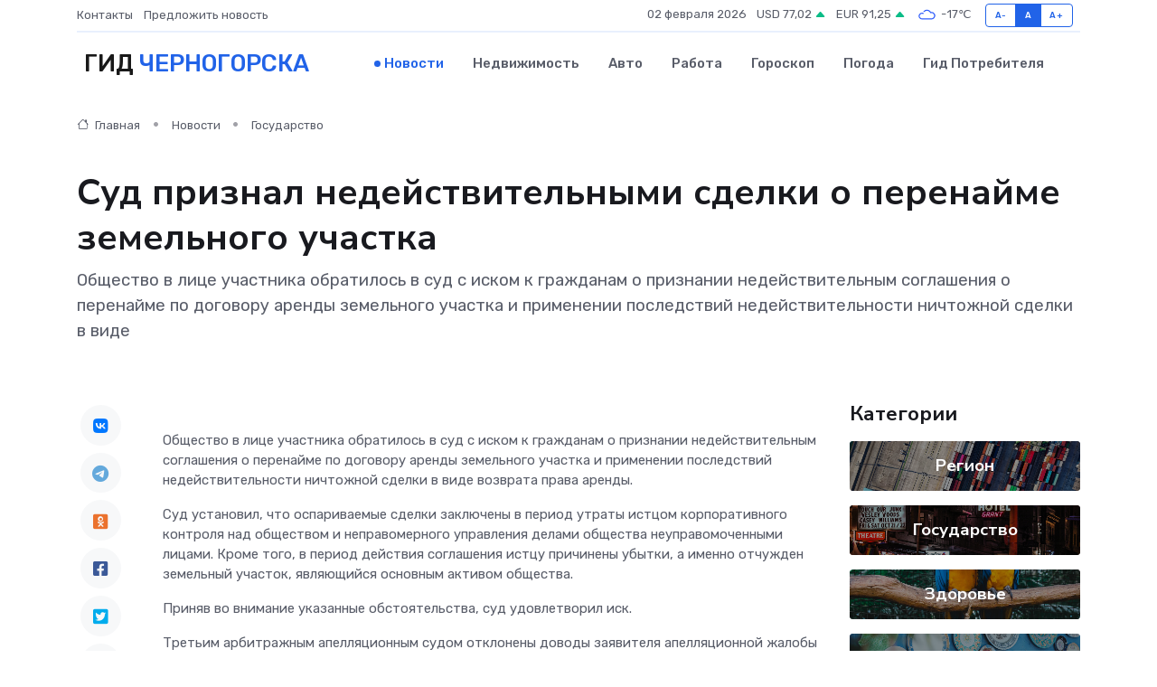

--- FILE ---
content_type: text/html; charset=UTF-8
request_url: https://chernogorsk-gid.ru/news/gosudarstvo/sud-priznal-nedeystvitelnymi-sdelki-o-perenayme-zemelnogo-uchastka.htm
body_size: 9220
content:
<!DOCTYPE html>
<html lang="ru">
<head>
	<meta charset="utf-8">
	<meta name="csrf-token" content="cyRAsOUUe9OK8RMP3OeukCLCs3AfgoU57Tadktlx">
    <meta http-equiv="X-UA-Compatible" content="IE=edge">
    <meta name="viewport" content="width=device-width, initial-scale=1">
    <title>Суд признал недействительными сделки о перенайме земельного участка - новости Черногорска</title>
    <meta name="description" property="description" content="Общество в лице участника обратилось в суд с иском к гражданам о признании недействительным соглашения о перенайме по договору аренды земельного участка и применении последствий недействительности ничтожной...">
    
    <meta property="fb:pages" content="105958871990207" />
    <link rel="shortcut icon" type="image/x-icon" href="https://chernogorsk-gid.ru/favicon.svg">
    <link rel="canonical" href="https://chernogorsk-gid.ru/news/gosudarstvo/sud-priznal-nedeystvitelnymi-sdelki-o-perenayme-zemelnogo-uchastka.htm">
    <link rel="preconnect" href="https://fonts.gstatic.com">
    <link rel="dns-prefetch" href="https://fonts.googleapis.com">
    <link rel="dns-prefetch" href="https://pagead2.googlesyndication.com">
    <link rel="dns-prefetch" href="https://res.cloudinary.com">
    <link href="https://fonts.googleapis.com/css2?family=Nunito+Sans:wght@400;700&family=Rubik:wght@400;500;700&display=swap" rel="stylesheet">
    <link rel="stylesheet" type="text/css" href="https://chernogorsk-gid.ru/assets/font-awesome/css/all.min.css">
    <link rel="stylesheet" type="text/css" href="https://chernogorsk-gid.ru/assets/bootstrap-icons/bootstrap-icons.css">
    <link rel="stylesheet" type="text/css" href="https://chernogorsk-gid.ru/assets/tiny-slider/tiny-slider.css">
    <link rel="stylesheet" type="text/css" href="https://chernogorsk-gid.ru/assets/glightbox/css/glightbox.min.css">
    <link rel="stylesheet" type="text/css" href="https://chernogorsk-gid.ru/assets/plyr/plyr.css">
    <link id="style-switch" rel="stylesheet" type="text/css" href="https://chernogorsk-gid.ru/assets/css/style.css">
    <link rel="stylesheet" type="text/css" href="https://chernogorsk-gid.ru/assets/css/style2.css">

    <meta name="twitter:card" content="summary">
    <meta name="twitter:site" content="@mysite">
    <meta name="twitter:title" content="Суд признал недействительными сделки о перенайме земельного участка - новости Черногорска">
    <meta name="twitter:description" content="Общество в лице участника обратилось в суд с иском к гражданам о признании недействительным соглашения о перенайме по договору аренды земельного участка и применении последствий недействительности ничтожной...">
    <meta name="twitter:creator" content="@mysite">
    <meta name="twitter:image:src" content="https://chernogorsk-gid.ru/images/logo.gif">
    <meta name="twitter:domain" content="chernogorsk-gid.ru">
    <meta name="twitter:card" content="summary_large_image" /><meta name="twitter:image" content="https://chernogorsk-gid.ru/images/logo.gif">

    <meta property="og:url" content="http://chernogorsk-gid.ru/news/gosudarstvo/sud-priznal-nedeystvitelnymi-sdelki-o-perenayme-zemelnogo-uchastka.htm">
    <meta property="og:title" content="Суд признал недействительными сделки о перенайме земельного участка - новости Черногорска">
    <meta property="og:description" content="Общество в лице участника обратилось в суд с иском к гражданам о признании недействительным соглашения о перенайме по договору аренды земельного участка и применении последствий недействительности ничтожной...">
    <meta property="og:type" content="website">
    <meta property="og:image" content="https://chernogorsk-gid.ru/images/logo.gif">
    <meta property="og:locale" content="ru_RU">
    <meta property="og:site_name" content="Гид Черногорска">
    

    <link rel="image_src" href="https://chernogorsk-gid.ru/images/logo.gif" />

    <link rel="alternate" type="application/rss+xml" href="https://chernogorsk-gid.ru/feed" title="Черногорск: гид, новости, афиша">
        <script async src="https://pagead2.googlesyndication.com/pagead/js/adsbygoogle.js"></script>
    <script>
        (adsbygoogle = window.adsbygoogle || []).push({
            google_ad_client: "ca-pub-0899253526956684",
            enable_page_level_ads: true
        });
    </script>
        
    
    
    
    <script>if (window.top !== window.self) window.top.location.replace(window.self.location.href);</script>
    <script>if(self != top) { top.location=document.location;}</script>

<!-- Google tag (gtag.js) -->
<script async src="https://www.googletagmanager.com/gtag/js?id=G-71VQP5FD0J"></script>
<script>
  window.dataLayer = window.dataLayer || [];
  function gtag(){dataLayer.push(arguments);}
  gtag('js', new Date());

  gtag('config', 'G-71VQP5FD0J');
</script>
</head>
<body>
<script type="text/javascript" > (function(m,e,t,r,i,k,a){m[i]=m[i]||function(){(m[i].a=m[i].a||[]).push(arguments)}; m[i].l=1*new Date();k=e.createElement(t),a=e.getElementsByTagName(t)[0],k.async=1,k.src=r,a.parentNode.insertBefore(k,a)}) (window, document, "script", "https://mc.yandex.ru/metrika/tag.js", "ym"); ym(54007003, "init", {}); ym(86840228, "init", { clickmap:true, trackLinks:true, accurateTrackBounce:true, webvisor:true });</script> <noscript><div><img src="https://mc.yandex.ru/watch/54007003" style="position:absolute; left:-9999px;" alt="" /><img src="https://mc.yandex.ru/watch/86840228" style="position:absolute; left:-9999px;" alt="" /></div></noscript>
<script type="text/javascript">
    new Image().src = "//counter.yadro.ru/hit?r"+escape(document.referrer)+((typeof(screen)=="undefined")?"":";s"+screen.width+"*"+screen.height+"*"+(screen.colorDepth?screen.colorDepth:screen.pixelDepth))+";u"+escape(document.URL)+";h"+escape(document.title.substring(0,150))+";"+Math.random();
</script>
<!-- Rating@Mail.ru counter -->
<script type="text/javascript">
var _tmr = window._tmr || (window._tmr = []);
_tmr.push({id: "3138453", type: "pageView", start: (new Date()).getTime()});
(function (d, w, id) {
  if (d.getElementById(id)) return;
  var ts = d.createElement("script"); ts.type = "text/javascript"; ts.async = true; ts.id = id;
  ts.src = "https://top-fwz1.mail.ru/js/code.js";
  var f = function () {var s = d.getElementsByTagName("script")[0]; s.parentNode.insertBefore(ts, s);};
  if (w.opera == "[object Opera]") { d.addEventListener("DOMContentLoaded", f, false); } else { f(); }
})(document, window, "topmailru-code");
</script><noscript><div>
<img src="https://top-fwz1.mail.ru/counter?id=3138453;js=na" style="border:0;position:absolute;left:-9999px;" alt="Top.Mail.Ru" />
</div></noscript>
<!-- //Rating@Mail.ru counter -->

<header class="navbar-light navbar-sticky header-static">
    <div class="navbar-top d-none d-lg-block small">
        <div class="container">
            <div class="d-md-flex justify-content-between align-items-center my-1">
                <!-- Top bar left -->
                <ul class="nav">
                    <li class="nav-item">
                        <a class="nav-link ps-0" href="https://chernogorsk-gid.ru/contacts">Контакты</a>
                    </li>
                    <li class="nav-item">
                        <a class="nav-link ps-0" href="https://chernogorsk-gid.ru/sendnews">Предложить новость</a>
                    </li>
                    
                </ul>
                <!-- Top bar right -->
                <div class="d-flex align-items-center">
                    
                    <ul class="list-inline mb-0 text-center text-sm-end me-3">
						<li class="list-inline-item">
							<span>02 февраля 2026</span>
						</li>
                        <li class="list-inline-item">
                            <a class="nav-link px-0" href="https://chernogorsk-gid.ru/currency">
                                <span>USD 77,02 <i class="bi bi-caret-up-fill text-success"></i></span>
                            </a>
						</li>
                        <li class="list-inline-item">
                            <a class="nav-link px-0" href="https://chernogorsk-gid.ru/currency">
                                <span>EUR 91,25 <i class="bi bi-caret-up-fill text-success"></i></span>
                            </a>
						</li>
						<li class="list-inline-item">
                            <a class="nav-link px-0" href="https://chernogorsk-gid.ru/pogoda">
                                <svg xmlns="http://www.w3.org/2000/svg" width="25" height="25" viewBox="0 0 30 30"><path fill="#315EFB" fill-rule="evenodd" d="M25.036 13.066a4.948 4.948 0 0 1 0 5.868A4.99 4.99 0 0 1 20.99 21H8.507a4.49 4.49 0 0 1-3.64-1.86 4.458 4.458 0 0 1 0-5.281A4.491 4.491 0 0 1 8.506 12c.686 0 1.37.159 1.996.473a.5.5 0 0 1 .16.766l-.33.399a.502.502 0 0 1-.598.132 2.976 2.976 0 0 0-3.346.608 3.007 3.007 0 0 0 .334 4.532c.527.396 1.177.59 1.836.59H20.94a3.54 3.54 0 0 0 2.163-.711 3.497 3.497 0 0 0 1.358-3.206 3.45 3.45 0 0 0-.706-1.727A3.486 3.486 0 0 0 20.99 12.5c-.07 0-.138.016-.208.02-.328.02-.645.085-.947.192a.496.496 0 0 1-.63-.287 4.637 4.637 0 0 0-.445-.874 4.495 4.495 0 0 0-.584-.733A4.461 4.461 0 0 0 14.998 9.5a4.46 4.46 0 0 0-3.177 1.318 2.326 2.326 0 0 0-.135.147.5.5 0 0 1-.592.131 5.78 5.78 0 0 0-.453-.19.5.5 0 0 1-.21-.79A5.97 5.97 0 0 1 14.998 8a5.97 5.97 0 0 1 4.237 1.757c.398.399.704.85.966 1.319.262-.042.525-.076.79-.076a4.99 4.99 0 0 1 4.045 2.066zM0 0v30V0zm30 0v30V0z"></path></svg>
                                <span>-17&#8451;</span>
                            </a>
						</li>
					</ul>

                    <!-- Font size accessibility START -->
                    <div class="btn-group me-2" role="group" aria-label="font size changer">
                        <input type="radio" class="btn-check" name="fntradio" id="font-sm">
                        <label class="btn btn-xs btn-outline-primary mb-0" for="font-sm">A-</label>

                        <input type="radio" class="btn-check" name="fntradio" id="font-default" checked>
                        <label class="btn btn-xs btn-outline-primary mb-0" for="font-default">A</label>

                        <input type="radio" class="btn-check" name="fntradio" id="font-lg">
                        <label class="btn btn-xs btn-outline-primary mb-0" for="font-lg">A+</label>
                    </div>

                    
                </div>
            </div>
            <!-- Divider -->
            <div class="border-bottom border-2 border-primary opacity-1"></div>
        </div>
    </div>

    <!-- Logo Nav START -->
    <nav class="navbar navbar-expand-lg">
        <div class="container">
            <!-- Logo START -->
            <a class="navbar-brand" href="https://chernogorsk-gid.ru" style="text-align: end;">
                
                			<span class="ms-2 fs-3 text-uppercase fw-normal">Гид <span style="color: #2163e8;">Черногорска</span></span>
                            </a>
            <!-- Logo END -->

            <!-- Responsive navbar toggler -->
            <button class="navbar-toggler ms-auto" type="button" data-bs-toggle="collapse"
                data-bs-target="#navbarCollapse" aria-controls="navbarCollapse" aria-expanded="false"
                aria-label="Toggle navigation">
                <span class="text-body h6 d-none d-sm-inline-block">Menu</span>
                <span class="navbar-toggler-icon"></span>
            </button>

            <!-- Main navbar START -->
            <div class="collapse navbar-collapse" id="navbarCollapse">
                <ul class="navbar-nav navbar-nav-scroll mx-auto">
                                        <li class="nav-item"> <a class="nav-link active" href="https://chernogorsk-gid.ru/news">Новости</a></li>
                                        <li class="nav-item"> <a class="nav-link" href="https://chernogorsk-gid.ru/realty">Недвижимость</a></li>
                                        <li class="nav-item"> <a class="nav-link" href="https://chernogorsk-gid.ru/auto">Авто</a></li>
                                        <li class="nav-item"> <a class="nav-link" href="https://chernogorsk-gid.ru/job">Работа</a></li>
                                        <li class="nav-item"> <a class="nav-link" href="https://chernogorsk-gid.ru/horoscope">Гороскоп</a></li>
                                        <li class="nav-item"> <a class="nav-link" href="https://chernogorsk-gid.ru/pogoda">Погода</a></li>
                                        <li class="nav-item"> <a class="nav-link" href="https://chernogorsk-gid.ru/poleznoe">Гид потребителя</a></li>
                                    </ul>
            </div>
            <!-- Main navbar END -->

            
        </div>
    </nav>
    <!-- Logo Nav END -->
</header>
    <main>
        <!-- =======================
                Main content START -->
        <section class="pt-3 pb-lg-5">
            <div class="container" data-sticky-container>
                <div class="row">
                    <!-- Main Post START -->
                    <div class="col-lg-9">
                        <!-- Categorie Detail START -->
                        <div class="mb-4">
							<nav aria-label="breadcrumb" itemscope itemtype="http://schema.org/BreadcrumbList">
								<ol class="breadcrumb breadcrumb-dots">
									<li class="breadcrumb-item" itemprop="itemListElement" itemscope itemtype="http://schema.org/ListItem">
										<meta itemprop="name" content="Гид Черногорска">
										<meta itemprop="position" content="1">
										<meta itemprop="item" content="https://chernogorsk-gid.ru">
										<a itemprop="url" href="https://chernogorsk-gid.ru">
										<i class="bi bi-house me-1"></i> Главная
										</a>
									</li>
									<li class="breadcrumb-item" itemprop="itemListElement" itemscope itemtype="http://schema.org/ListItem">
										<meta itemprop="name" content="Новости">
										<meta itemprop="position" content="2">
										<meta itemprop="item" content="https://chernogorsk-gid.ru/news">
										<a itemprop="url" href="https://chernogorsk-gid.ru/news"> Новости</a>
									</li>
									<li class="breadcrumb-item" aria-current="page" itemprop="itemListElement" itemscope itemtype="http://schema.org/ListItem">
										<meta itemprop="name" content="Государство">
										<meta itemprop="position" content="3">
										<meta itemprop="item" content="https://chernogorsk-gid.ru/news/gosudarstvo">
										<a itemprop="url" href="https://chernogorsk-gid.ru/news/gosudarstvo"> Государство</a>
									</li>
									<li aria-current="page" itemprop="itemListElement" itemscope itemtype="http://schema.org/ListItem">
									<meta itemprop="name" content="Суд признал недействительными сделки о перенайме земельного участка">
									<meta itemprop="position" content="4" />
									<meta itemprop="item" content="https://chernogorsk-gid.ru/news/gosudarstvo/sud-priznal-nedeystvitelnymi-sdelki-o-perenayme-zemelnogo-uchastka.htm">
									</li>
								</ol>
							</nav>
						
                        </div>
                    </div>
                </div>
                <div class="row align-items-center">
                                                        <!-- Content -->
                    <div class="col-md-12 mt-4 mt-md-0">
                                            <h1 class="display-6">Суд признал недействительными сделки о перенайме земельного участка</h1>
                        <p class="lead">Общество в лице участника обратилось в суд с иском к гражданам о признании недействительным соглашения о перенайме по договору аренды земельного участка и применении последствий недействительности ничтожной сделки в виде</p>
                    </div>
				                                    </div>
            </div>
        </section>
        <!-- =======================
        Main START -->
        <section class="pt-0">
            <div class="container position-relative" data-sticky-container>
                <div class="row">
                    <!-- Left sidebar START -->
                    <div class="col-md-1">
                        <div class="text-start text-lg-center mb-5" data-sticky data-margin-top="80" data-sticky-for="767">
                            <style>
                                .fa-vk::before {
                                    color: #07f;
                                }
                                .fa-telegram::before {
                                    color: #64a9dc;
                                }
                                .fa-facebook-square::before {
                                    color: #3b5998;
                                }
                                .fa-odnoklassniki-square::before {
                                    color: #eb722e;
                                }
                                .fa-twitter-square::before {
                                    color: #00aced;
                                }
                                .fa-whatsapp::before {
                                    color: #65bc54;
                                }
                                .fa-viber::before {
                                    color: #7b519d;
                                }
                                .fa-moimir svg {
                                    background-color: #168de2;
                                    height: 18px;
                                    width: 18px;
                                    background-size: 18px 18px;
                                    border-radius: 4px;
                                    margin-bottom: 2px;
                                }
                            </style>
                            <ul class="nav text-white-force">
                                <li class="nav-item">
                                    <a class="nav-link icon-md rounded-circle m-1 p-0 fs-5 bg-light" href="https://vk.com/share.php?url=https://chernogorsk-gid.ru/news/gosudarstvo/sud-priznal-nedeystvitelnymi-sdelki-o-perenayme-zemelnogo-uchastka.htm&title=Суд признал недействительными сделки о перенайме земельного участка - новости Черногорска&utm_source=share" rel="nofollow" target="_blank">
                                        <i class="fab fa-vk align-middle text-body"></i>
                                    </a>
                                </li>
                                <li class="nav-item">
                                    <a class="nav-link icon-md rounded-circle m-1 p-0 fs-5 bg-light" href="https://t.me/share/url?url=https://chernogorsk-gid.ru/news/gosudarstvo/sud-priznal-nedeystvitelnymi-sdelki-o-perenayme-zemelnogo-uchastka.htm&text=Суд признал недействительными сделки о перенайме земельного участка - новости Черногорска&utm_source=share" rel="nofollow" target="_blank">
                                        <i class="fab fa-telegram align-middle text-body"></i>
                                    </a>
                                </li>
                                <li class="nav-item">
                                    <a class="nav-link icon-md rounded-circle m-1 p-0 fs-5 bg-light" href="https://connect.ok.ru/offer?url=https://chernogorsk-gid.ru/news/gosudarstvo/sud-priznal-nedeystvitelnymi-sdelki-o-perenayme-zemelnogo-uchastka.htm&title=Суд признал недействительными сделки о перенайме земельного участка - новости Черногорска&utm_source=share" rel="nofollow" target="_blank">
                                        <i class="fab fa-odnoklassniki-square align-middle text-body"></i>
                                    </a>
                                </li>
                                <li class="nav-item">
                                    <a class="nav-link icon-md rounded-circle m-1 p-0 fs-5 bg-light" href="https://www.facebook.com/sharer.php?src=sp&u=https://chernogorsk-gid.ru/news/gosudarstvo/sud-priznal-nedeystvitelnymi-sdelki-o-perenayme-zemelnogo-uchastka.htm&title=Суд признал недействительными сделки о перенайме земельного участка - новости Черногорска&utm_source=share" rel="nofollow" target="_blank">
                                        <i class="fab fa-facebook-square align-middle text-body"></i>
                                    </a>
                                </li>
                                <li class="nav-item">
                                    <a class="nav-link icon-md rounded-circle m-1 p-0 fs-5 bg-light" href="https://twitter.com/intent/tweet?text=Суд признал недействительными сделки о перенайме земельного участка - новости Черногорска&url=https://chernogorsk-gid.ru/news/gosudarstvo/sud-priznal-nedeystvitelnymi-sdelki-o-perenayme-zemelnogo-uchastka.htm&utm_source=share" rel="nofollow" target="_blank">
                                        <i class="fab fa-twitter-square align-middle text-body"></i>
                                    </a>
                                </li>
                                <li class="nav-item">
                                    <a class="nav-link icon-md rounded-circle m-1 p-0 fs-5 bg-light" href="https://api.whatsapp.com/send?text=Суд признал недействительными сделки о перенайме земельного участка - новости Черногорска https://chernogorsk-gid.ru/news/gosudarstvo/sud-priznal-nedeystvitelnymi-sdelki-o-perenayme-zemelnogo-uchastka.htm&utm_source=share" rel="nofollow" target="_blank">
                                        <i class="fab fa-whatsapp align-middle text-body"></i>
                                    </a>
                                </li>
                                <li class="nav-item">
                                    <a class="nav-link icon-md rounded-circle m-1 p-0 fs-5 bg-light" href="viber://forward?text=Суд признал недействительными сделки о перенайме земельного участка - новости Черногорска https://chernogorsk-gid.ru/news/gosudarstvo/sud-priznal-nedeystvitelnymi-sdelki-o-perenayme-zemelnogo-uchastka.htm&utm_source=share" rel="nofollow" target="_blank">
                                        <i class="fab fa-viber align-middle text-body"></i>
                                    </a>
                                </li>
                                <li class="nav-item">
                                    <a class="nav-link icon-md rounded-circle m-1 p-0 fs-5 bg-light" href="https://connect.mail.ru/share?url=https://chernogorsk-gid.ru/news/gosudarstvo/sud-priznal-nedeystvitelnymi-sdelki-o-perenayme-zemelnogo-uchastka.htm&title=Суд признал недействительными сделки о перенайме земельного участка - новости Черногорска&utm_source=share" rel="nofollow" target="_blank">
                                        <i class="fab fa-moimir align-middle text-body"><svg viewBox='0 0 24 24' xmlns='http://www.w3.org/2000/svg'><path d='M8.889 9.667a1.333 1.333 0 100-2.667 1.333 1.333 0 000 2.667zm6.222 0a1.333 1.333 0 100-2.667 1.333 1.333 0 000 2.667zm4.77 6.108l-1.802-3.028a.879.879 0 00-1.188-.307.843.843 0 00-.313 1.166l.214.36a6.71 6.71 0 01-4.795 1.996 6.711 6.711 0 01-4.792-1.992l.217-.364a.844.844 0 00-.313-1.166.878.878 0 00-1.189.307l-1.8 3.028a.844.844 0 00.312 1.166.88.88 0 001.189-.307l.683-1.147a8.466 8.466 0 005.694 2.18 8.463 8.463 0 005.698-2.184l.685 1.151a.873.873 0 001.189.307.844.844 0 00.312-1.166z' fill='#FFF' fill-rule='evenodd'/></svg></i>
                                    </a>
                                </li>
                                
                            </ul>
                        </div>
                    </div>
                    <!-- Left sidebar END -->

                    <!-- Main Content START -->
                    <div class="col-md-10 col-lg-8 mb-5">
                        <div class="mb-4">
                                                    </div>
                        <div itemscope itemtype="http://schema.org/NewsArticle">
                            <meta itemprop="headline" content="Суд признал недействительными сделки о перенайме земельного участка">
                            <meta itemprop="identifier" content="https://chernogorsk-gid.ru/1119">
                            <span itemprop="articleBody"><p> Общество в лице участника обратилось в суд с иском к гражданам о признании недействительным соглашения о перенайме по договору аренды земельного участка и применении последствий недействительности ничтожной сделки в виде возврата права аренды. </p> <p> Суд установил, что оспариваемые сделки заключены в период утраты истцом корпоративного контроля над обществом и неправомерного управления делами общества неуправомоченными лицами. Кроме того, в период действия соглашения истцу причинены убытки, а именно отчужден земельный участок, являющийся основным активом общества. </p> <p> Приняв во внимание указанные обстоятельства, суд удовлетворил иск. </p> <p> Третьим арбитражным апелляционным судом отклонены доводы заявителя апелляционной жалобы о добросовестном поведении приобретателя при заключении сделок, решение оставлено без изменения. </p> <p> Информация о движении дела №  А74-10477/2022  ,  А74-10478/2022  может быть получена в общедоступной информационной системе «Картотека арбитражных дел» (  http://kad.arbitr.ru  /). </p></span>
                        </div>
                                                                        <div><a href="https://khakasia.arbitr.ru/material/357865" target="_blank" rel="author">Источник</a></div>
                                                                        <div class="col-12 mt-3"><a href="https://chernogorsk-gid.ru/sendnews">Предложить новость</a></div>
                        <div class="col-12 mt-5">
                            <h2 class="my-3">Последние новости</h2>
                            <div class="row gy-4">
                                <!-- Card item START -->
<div class="col-sm-6">
    <div class="card" itemscope="" itemtype="http://schema.org/BlogPosting">
        <!-- Card img -->
        <div class="position-relative">
                        <img class="card-img" src="https://res.cloudinary.com/dw3nqcdjn/image/upload/c_fill,w_420,h_315,q_auto,g_face/hgrgzyn2habexqawhnps" alt="Ремонт электронной платы без замены компонентов: возможно ли это" itemprop="image">
                    </div>
        <div class="card-body px-0 pt-3" itemprop="name">
            <h4 class="card-title" itemprop="headline"><a href="https://chernogorsk-gid.ru/news/ekonomika/remont-elektronnoy-platy-bez-zameny-komponentov-vozmozhno-li-eto.htm"
                    class="btn-link text-reset fw-bold" itemprop="url">Ремонт электронной платы без замены компонентов: возможно ли это</a></h4>
            <p class="card-text" itemprop="articleBody">Когда восстановление обходится без новых деталей и почему это работает не всегда</p>
        </div>
        <meta itemprop="author" content="Редактор"/>
        <meta itemscope itemprop="mainEntityOfPage" itemType="https://schema.org/WebPage" itemid="https://chernogorsk-gid.ru/news/ekonomika/remont-elektronnoy-platy-bez-zameny-komponentov-vozmozhno-li-eto.htm"/>
        <meta itemprop="dateModified" content="2026-01-30"/>
        <meta itemprop="datePublished" content="2026-01-30"/>
    </div>
</div>
<!-- Card item END -->
<!-- Card item START -->
<div class="col-sm-6">
    <div class="card" itemscope="" itemtype="http://schema.org/BlogPosting">
        <!-- Card img -->
        <div class="position-relative">
                        <img class="card-img" src="https://res.cloudinary.com/dw3nqcdjn/image/upload/c_fill,w_420,h_315,q_auto,g_face/zzoxo5pg15mugprclmiz" alt="Подведены итоги республиканского заочного (отборочного) этапа профессионального конкурса «Лучший педагог, реализующий программы по хакасскому языку» в 2025 году" itemprop="image">
                    </div>
        <div class="card-body px-0 pt-3" itemprop="name">
            <h4 class="card-title" itemprop="headline"><a href="https://chernogorsk-gid.ru/news/nauka-i-obrazovanie/podvedeny-itogi-respublikanskogo-zaochnogo-otborochnogo-etapa-professionalnogo-konkursa-luchshiy-pedagog-realizuyuschiy-programmy-po-hakasskomu-yazyku-v-2025-godu.htm"
                    class="btn-link text-reset fw-bold" itemprop="url">Подведены итоги республиканского заочного (отборочного) этапа профессионального конкурса «Лучший педагог, реализующий программы по хакасскому языку» в 2025 году</a></h4>
            <p class="card-text" itemprop="articleBody">Поздравляем участников прошедших на очный (отборочный) этап республиканского профессионального конкурса «Лучший педагог, реализующий программы по хакасскому языку» в 2025 году!</p>
        </div>
        <meta itemprop="author" content="Редактор"/>
        <meta itemscope itemprop="mainEntityOfPage" itemType="https://schema.org/WebPage" itemid="https://chernogorsk-gid.ru/news/nauka-i-obrazovanie/podvedeny-itogi-respublikanskogo-zaochnogo-otborochnogo-etapa-professionalnogo-konkursa-luchshiy-pedagog-realizuyuschiy-programmy-po-hakasskomu-yazyku-v-2025-godu.htm"/>
        <meta itemprop="dateModified" content="2025-04-06"/>
        <meta itemprop="datePublished" content="2025-04-06"/>
    </div>
</div>
<!-- Card item END -->
<!-- Card item START -->
<div class="col-sm-6">
    <div class="card" itemscope="" itemtype="http://schema.org/BlogPosting">
        <!-- Card img -->
        <div class="position-relative">
                        <img class="card-img" src="https://chernogorsk-gid.ru/images/noimg-420x315.png" alt="Определены финалисты конкурса «Учитель года – 2025»">
                    </div>
        <div class="card-body px-0 pt-3" itemprop="name">
            <h4 class="card-title" itemprop="headline"><a href="https://chernogorsk-gid.ru/news/nauka-i-obrazovanie/opredeleny-finalisty-konkursa-uchitel-goda-2025.htm"
                    class="btn-link text-reset fw-bold" itemprop="url">Определены финалисты конкурса «Учитель года – 2025»</a></h4>
            <p class="card-text" itemprop="articleBody">Это:
– Чуракова Ю.Д., учитель математики Устино-Копьевской школы,
– Аухадеева Г.А., учитель музыки черногорской школы №5,
– Маляров М.А., учитель физической культуры Ширинской школы 18,
– Костякова Т.В.,</p>
        </div>
        <meta itemprop="author" content="Редактор"/>
        <meta itemscope itemprop="mainEntityOfPage" itemType="https://schema.org/WebPage" itemid="https://chernogorsk-gid.ru/news/nauka-i-obrazovanie/opredeleny-finalisty-konkursa-uchitel-goda-2025.htm"/>
        <meta itemprop="dateModified" content="2025-04-06"/>
        <meta itemprop="datePublished" content="2025-04-06"/>
    </div>
</div>
<!-- Card item END -->
<!-- Card item START -->
<div class="col-sm-6">
    <div class="card" itemscope="" itemtype="http://schema.org/BlogPosting">
        <!-- Card img -->
        <div class="position-relative">
            <img class="card-img" src="https://res.cloudinary.com/di7jztv5p/image/upload/c_fill,w_420,h_315,q_auto,g_face/gqei5n34zp6qzkg1iovk" alt="Когда скидки превращаются в ловушку: как маркетологи учат нас тратить" itemprop="image">
        </div>
        <div class="card-body px-0 pt-3" itemprop="name">
            <h4 class="card-title" itemprop="headline"><a href="https://ulan-ude-city.ru/news/ekonomika/kogda-skidki-prevraschayutsya-v-lovushku-kak-marketologi-uchat-nas-tratit.htm" class="btn-link text-reset fw-bold" itemprop="url">Когда скидки превращаются в ловушку: как маркетологи учат нас тратить</a></h4>
            <p class="card-text" itemprop="articleBody">Почему “-50% только сегодня” не всегда значит выгоду, как скидки играют на эмоциях и почему даже рациональные люди становятся жертвами маркетинговых трюков.</p>
        </div>
        <meta itemprop="author" content="Редактор"/>
        <meta itemscope itemprop="mainEntityOfPage" itemType="https://schema.org/WebPage" itemid="https://ulan-ude-city.ru/news/ekonomika/kogda-skidki-prevraschayutsya-v-lovushku-kak-marketologi-uchat-nas-tratit.htm"/>
        <meta itemprop="dateModified" content="2026-02-02"/>
        <meta itemprop="datePublished" content="2026-02-02"/>
    </div>
</div>
<!-- Card item END -->
                            </div>
                        </div>
						<div class="col-12 bg-primary bg-opacity-10 p-2 mt-3 rounded">
							На этом сайте представлены актуальные варианты, чтобы <a href="https://belogorsk-gid.ru/realty">снять квартиру в Белогорске</a> на выгодных условиях
						</div>
                        <!-- Comments START -->
                        <div class="mt-5">
                            <h3>Комментарии (0)</h3>
                        </div>
                        <!-- Comments END -->
                        <!-- Reply START -->
                        <div>
                            <h3>Добавить комментарий</h3>
                            <small>Ваш email не публикуется. Обязательные поля отмечены *</small>
                            <form class="row g-3 mt-2">
                                <div class="col-md-6">
                                    <label class="form-label">Имя *</label>
                                    <input type="text" class="form-control" aria-label="First name">
                                </div>
                                <div class="col-md-6">
                                    <label class="form-label">Email *</label>
                                    <input type="email" class="form-control">
                                </div>
                                <div class="col-12">
                                    <label class="form-label">Текст комментария *</label>
                                    <textarea class="form-control" rows="3"></textarea>
                                </div>
                                <div class="col-12">
                                    <button type="submit" class="btn btn-primary">Оставить комментарий</button>
                                </div>
                            </form>
                        </div>
                        <!-- Reply END -->
                    </div>
                    <!-- Main Content END -->
                    <!-- Right sidebar START -->
                    <div class="col-lg-3 d-none d-lg-block">
                        <div data-sticky data-margin-top="80" data-sticky-for="991">
                            <!-- Categories -->
                            <div>
                                <h4 class="mb-3">Категории</h4>
                                                                    <!-- Category item -->
                                    <div class="text-center mb-3 card-bg-scale position-relative overflow-hidden rounded"
                                        style="background-image:url(https://chernogorsk-gid.ru/assets/images/blog/4by3/05.jpg); background-position: center left; background-size: cover;">
                                        <div class="bg-dark-overlay-4 p-3">
                                            <a href="https://chernogorsk-gid.ru/news/region"
                                                class="stretched-link btn-link fw-bold text-white h5">Регион</a>
                                        </div>
                                    </div>
                                                                    <!-- Category item -->
                                    <div class="text-center mb-3 card-bg-scale position-relative overflow-hidden rounded"
                                        style="background-image:url(https://chernogorsk-gid.ru/assets/images/blog/4by3/01.jpg); background-position: center left; background-size: cover;">
                                        <div class="bg-dark-overlay-4 p-3">
                                            <a href="https://chernogorsk-gid.ru/news/gosudarstvo"
                                                class="stretched-link btn-link fw-bold text-white h5">Государство</a>
                                        </div>
                                    </div>
                                                                    <!-- Category item -->
                                    <div class="text-center mb-3 card-bg-scale position-relative overflow-hidden rounded"
                                        style="background-image:url(https://chernogorsk-gid.ru/assets/images/blog/4by3/03.jpg); background-position: center left; background-size: cover;">
                                        <div class="bg-dark-overlay-4 p-3">
                                            <a href="https://chernogorsk-gid.ru/news/zdorove"
                                                class="stretched-link btn-link fw-bold text-white h5">Здоровье</a>
                                        </div>
                                    </div>
                                                                    <!-- Category item -->
                                    <div class="text-center mb-3 card-bg-scale position-relative overflow-hidden rounded"
                                        style="background-image:url(https://chernogorsk-gid.ru/assets/images/blog/4by3/02.jpg); background-position: center left; background-size: cover;">
                                        <div class="bg-dark-overlay-4 p-3">
                                            <a href="https://chernogorsk-gid.ru/news/ekonomika"
                                                class="stretched-link btn-link fw-bold text-white h5">Экономика</a>
                                        </div>
                                    </div>
                                                                    <!-- Category item -->
                                    <div class="text-center mb-3 card-bg-scale position-relative overflow-hidden rounded"
                                        style="background-image:url(https://chernogorsk-gid.ru/assets/images/blog/4by3/01.jpg); background-position: center left; background-size: cover;">
                                        <div class="bg-dark-overlay-4 p-3">
                                            <a href="https://chernogorsk-gid.ru/news/politika"
                                                class="stretched-link btn-link fw-bold text-white h5">Политика</a>
                                        </div>
                                    </div>
                                                                    <!-- Category item -->
                                    <div class="text-center mb-3 card-bg-scale position-relative overflow-hidden rounded"
                                        style="background-image:url(https://chernogorsk-gid.ru/assets/images/blog/4by3/06.jpg); background-position: center left; background-size: cover;">
                                        <div class="bg-dark-overlay-4 p-3">
                                            <a href="https://chernogorsk-gid.ru/news/nauka-i-obrazovanie"
                                                class="stretched-link btn-link fw-bold text-white h5">Наука и Образование</a>
                                        </div>
                                    </div>
                                                                    <!-- Category item -->
                                    <div class="text-center mb-3 card-bg-scale position-relative overflow-hidden rounded"
                                        style="background-image:url(https://chernogorsk-gid.ru/assets/images/blog/4by3/07.jpg); background-position: center left; background-size: cover;">
                                        <div class="bg-dark-overlay-4 p-3">
                                            <a href="https://chernogorsk-gid.ru/news/proisshestviya"
                                                class="stretched-link btn-link fw-bold text-white h5">Происшествия</a>
                                        </div>
                                    </div>
                                                                    <!-- Category item -->
                                    <div class="text-center mb-3 card-bg-scale position-relative overflow-hidden rounded"
                                        style="background-image:url(https://chernogorsk-gid.ru/assets/images/blog/4by3/09.jpg); background-position: center left; background-size: cover;">
                                        <div class="bg-dark-overlay-4 p-3">
                                            <a href="https://chernogorsk-gid.ru/news/religiya"
                                                class="stretched-link btn-link fw-bold text-white h5">Религия</a>
                                        </div>
                                    </div>
                                                                    <!-- Category item -->
                                    <div class="text-center mb-3 card-bg-scale position-relative overflow-hidden rounded"
                                        style="background-image:url(https://chernogorsk-gid.ru/assets/images/blog/4by3/04.jpg); background-position: center left; background-size: cover;">
                                        <div class="bg-dark-overlay-4 p-3">
                                            <a href="https://chernogorsk-gid.ru/news/kultura"
                                                class="stretched-link btn-link fw-bold text-white h5">Культура</a>
                                        </div>
                                    </div>
                                                                    <!-- Category item -->
                                    <div class="text-center mb-3 card-bg-scale position-relative overflow-hidden rounded"
                                        style="background-image:url(https://chernogorsk-gid.ru/assets/images/blog/4by3/02.jpg); background-position: center left; background-size: cover;">
                                        <div class="bg-dark-overlay-4 p-3">
                                            <a href="https://chernogorsk-gid.ru/news/sport"
                                                class="stretched-link btn-link fw-bold text-white h5">Спорт</a>
                                        </div>
                                    </div>
                                                                    <!-- Category item -->
                                    <div class="text-center mb-3 card-bg-scale position-relative overflow-hidden rounded"
                                        style="background-image:url(https://chernogorsk-gid.ru/assets/images/blog/4by3/05.jpg); background-position: center left; background-size: cover;">
                                        <div class="bg-dark-overlay-4 p-3">
                                            <a href="https://chernogorsk-gid.ru/news/obschestvo"
                                                class="stretched-link btn-link fw-bold text-white h5">Общество</a>
                                        </div>
                                    </div>
                                                            </div>
                        </div>
                    </div>
                    <!-- Right sidebar END -->
                </div>
        </section>
    </main>
<footer class="bg-dark pt-5">
    
    <!-- Footer copyright START -->
    <div class="bg-dark-overlay-3 mt-5">
        <div class="container">
            <div class="row align-items-center justify-content-md-between py-4">
                <div class="col-md-6">
                    <!-- Copyright -->
                    <div class="text-center text-md-start text-primary-hover text-muted">
                        &#169;2026 Черногорск. Все права защищены.
                    </div>
                </div>
                
            </div>
        </div>
    </div>
    <!-- Footer copyright END -->
    <script type="application/ld+json">
        {"@context":"https:\/\/schema.org","@type":"Organization","name":"\u0427\u0435\u0440\u043d\u043e\u0433\u043e\u0440\u0441\u043a - \u0433\u0438\u0434, \u043d\u043e\u0432\u043e\u0441\u0442\u0438, \u0430\u0444\u0438\u0448\u0430","url":"https:\/\/chernogorsk-gid.ru","sameAs":["https:\/\/vk.com\/public224590111","https:\/\/t.me\/chernogorsk_gid"]}
    </script>
</footer>
<!-- Back to top -->
<div class="back-top"><i class="bi bi-arrow-up-short"></i></div>
<script src="https://chernogorsk-gid.ru/assets/bootstrap/js/bootstrap.bundle.min.js"></script>
<script src="https://chernogorsk-gid.ru/assets/tiny-slider/tiny-slider.js"></script>
<script src="https://chernogorsk-gid.ru/assets/sticky-js/sticky.min.js"></script>
<script src="https://chernogorsk-gid.ru/assets/glightbox/js/glightbox.min.js"></script>
<script src="https://chernogorsk-gid.ru/assets/plyr/plyr.js"></script>
<script src="https://chernogorsk-gid.ru/assets/js/functions.js"></script>
<script src="https://yastatic.net/share2/share.js" async></script>
<script defer src="https://static.cloudflareinsights.com/beacon.min.js/vcd15cbe7772f49c399c6a5babf22c1241717689176015" integrity="sha512-ZpsOmlRQV6y907TI0dKBHq9Md29nnaEIPlkf84rnaERnq6zvWvPUqr2ft8M1aS28oN72PdrCzSjY4U6VaAw1EQ==" data-cf-beacon='{"version":"2024.11.0","token":"2b48c1ed2601462c984334c246b7f276","r":1,"server_timing":{"name":{"cfCacheStatus":true,"cfEdge":true,"cfExtPri":true,"cfL4":true,"cfOrigin":true,"cfSpeedBrain":true},"location_startswith":null}}' crossorigin="anonymous"></script>
</body>
</html>


--- FILE ---
content_type: text/html; charset=utf-8
request_url: https://www.google.com/recaptcha/api2/aframe
body_size: 264
content:
<!DOCTYPE HTML><html><head><meta http-equiv="content-type" content="text/html; charset=UTF-8"></head><body><script nonce="-Fi1HOdHlQpDwaHMdwt9Og">/** Anti-fraud and anti-abuse applications only. See google.com/recaptcha */ try{var clients={'sodar':'https://pagead2.googlesyndication.com/pagead/sodar?'};window.addEventListener("message",function(a){try{if(a.source===window.parent){var b=JSON.parse(a.data);var c=clients[b['id']];if(c){var d=document.createElement('img');d.src=c+b['params']+'&rc='+(localStorage.getItem("rc::a")?sessionStorage.getItem("rc::b"):"");window.document.body.appendChild(d);sessionStorage.setItem("rc::e",parseInt(sessionStorage.getItem("rc::e")||0)+1);localStorage.setItem("rc::h",'1770060779198');}}}catch(b){}});window.parent.postMessage("_grecaptcha_ready", "*");}catch(b){}</script></body></html>